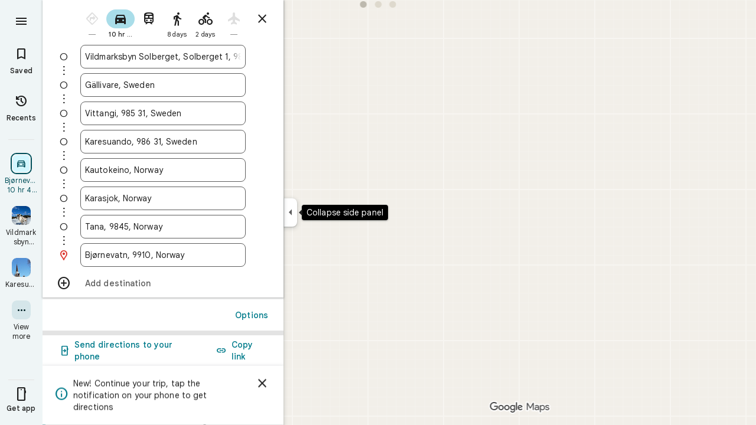

--- FILE ---
content_type: text/javascript; charset=UTF-8
request_url: https://www.google.se/maps/_/js/k=maps.m.en.Ine8Ro8WsUU.2021.O/ck=maps.m.k8eLJQdsUeI.L.W.O/am=5AAASAIQ/rt=j/d=1/exm=JxdeQb,LsiLPd,SuCOhe,a,b,b8h8i,cQ25Ub,dd,dir,ds,dw,dwi,en,enr,ep,jF2zFd,log,lp,mmm,mo,nrw,owc,pdm,per,pwd,sc,sc2,smi,smr,sp,std,stx,ti,uA7o6c,vd,vlg,vwr,wrc/ed=1/rs=ACT90oGU95j_dzFYBhyxRWNntzT_FW1ttA/m=inc?cb=M
body_size: 230
content:
"use strict";this._=this._||{};(function(_){var window=this;
try{
_.Jd("inc");
var SNd=function(a,b){for(let c=0;c<a.Pi().H();c+=1){const d=_.Ay(_.oy(a.Pi(),c).H().H());if(_.Jz(d,b)<75E3)return!0}return!1},UNd=function(a,b){if(a.N!==null&&a.H&&!TNd(a)){var c=a.N;a.H=a.H.replace(_.Qg(),"https://www.google.com");var d=_.DN()[0];c=_.V_b(c,b,a.H,d);_.D(c,19,!0);a.actions.hK.run({request:c,flow:b,t2a:d,Fr:e=>{e.SH===6&&(a.W=!0)}})}},TNd=function(a){return!_.O_b()||_.DN().length!==1||a.W||_.Z_b||!_.xWa()},VNd=function(a,b,c,d){const e=_.$h();_.y(e,_.s2a,49)?(a=_.r2a(_.t2a(_.$h())),
a=(new _.Dq).H(a.latitude).Be(a.longitude),d(SNd(b,a),c)):a.Ur.get((f,g)=>{const h=new _.LF;_.rqb(h);_.Iq(_.KF(h),_.q.request.slb.O);f.C3(h,l=>{l&&l.Ea().ha()?(l=l.Ea().H(),l=(new _.Dq).H(l.H().ld()).Be(l.H().Sc()),d(SNd(b,l),g)):(l=_.Gu(),l=_.G(l,120),d(l,g))},new _.Fv(g))},c)},XNd=class{constructor(a,b,c){this.actions=a;this.Ur=b;this.ha=new _.bq(_.Q_b(),d=>{UNd(this,d)},"directionsNotificationFuse");this.W=!1;this.U=this.H=this.N=null;this.U=WNd.zCb(c);_.Bg(_.dq,"beforeunload",()=>{if(!this.W&&
this.N&&this.H&&!TNd(this)){var d=new _.Fg(_.xg(),"beforeUnload");var e=_.Zh(_.$h());e=_.w(e,45);this.H=this.H.replace(_.Qg(),"https://www.google.com");if(this.N){var f=_.DN()[0];d=_.V_b(this.N,d,this.H,f);_.D(d,19,!0);_.C(d,7,1);_.gWb(d,_.w(f,9));_.D(d,18,!0);f={};const g=_.stb(_.B(d,_.Kq,5));for(const [h,l]of Object.entries(g))f[h]=l;f.pb=_.Oe(d,(0,_.iWb)());e=_.rha(e,f);this.U&&this.U.iK(e,3)}}})}cMb(a,b){if(TNd(this))return!1;VNd(this,a,b,c=>{c&&(this.N=a,c=new _.Li,_.Qab(a.request(),a.Pi(),_.Ci(_.wu(c))),
this.H=_.AM(c),this.ha.stop(),this.ha.start(b))});return!0}},WNd={zCb:function(a){return new _.Etb(a,_.uWa(_.$h()))}};_.qq("INC",function(a,b,c,d,e){a(new XNd(c,d,e))});
_.Kd();
}catch(e){_._DumpException(e)}
}).call(this,this._);
// Google Inc.


--- FILE ---
content_type: text/javascript; charset=UTF-8
request_url: https://www.google.se/maps/_/js/k=maps.m.en.Ine8Ro8WsUU.2021.O/ck=maps.m.k8eLJQdsUeI.L.W.O/am=5AAASAIQ/rt=j/d=1/exm=JxdeQb,LsiLPd,SuCOhe,a,b,b8h8i,cQ25Ub,dd,dir,ds,dw,dwi,en,enr,ep,inc,jF2zFd,log,lp,mmm,mo,nrw,owc,pdm,per,pwd,sc,sc2,smi,smr,sp,std,stx,ti,uA7o6c,vd,vlg,vwr,wrc/ed=1/rs=ACT90oGU95j_dzFYBhyxRWNntzT_FW1ttA/m=rsw?cb=M
body_size: 5759
content:
"use strict";this._=this._||{};(function(_){var window=this;
try{
_.gK=function(a,b){a.Ba.ob(b)};_.hK=class extends _.cq{constructor(a,b,c,d,e,{o1:f=null,Z5:g=!1}={}){super();this.yc=a;this.container=b;this.context=d;this.ab=new _.iq(new _.jq(a.ab,b));this.Ba=new _.HH(a,c,d,g);this.Ba.xc((h,l)=>void this.W(h,l),e,f);this.Gb=!!f}W(){this.isDisposed()||this.Gb||this.Ba.X_(this.container)}Rf(a){this.Ba.yd(a)}mb(a){super.mb(a);this.Ba.dispose(a);this.ab.dispose(a)}};
}catch(e){_._DumpException(e)}
try{
_.Zuc=function(a){return _.D(a,26,!0)};_.$uc=class extends _.t{constructor(a){super(a)}Rd(){return _.M(this,_.ri,2)}U(){return _.z(this,_.ri,2)}ke(){return _.B(this,_.ri,2)}setCamera(a){return _.Lf(this,_.ri,2,a)}Db(){return _.w(this,3)}};_.avc=function(a,b){_.N(a,1,b)};_.bvc=function(a){return _.B(a,_.JQa,3)};_.cvc=function(a,b){_.C(a,44,b)};_.tP=class extends _.t{constructor(a){super(a)}};_.dvc=function(a){_.D(a,58,!0)};_.evc=class extends _.t{constructor(a){super(a)}};
_.uP=function(a){return _.B(a,_.evc,7)};_.fvc=class extends _.t{constructor(a){super(a,55)}getContext(){return _.M(this,_.$uc,1)}nt(a){return _.Lf(this,_.$uc,1,a)}};
}catch(e){_._DumpException(e)}
try{
var gvc=function(a){const b=new _.Dq;b.H(a.Kh());b.Be(a.Lh());return b},jvc=function(a){return _.Jz(gvc(hvc(a)),gvc(ivc(a)))},kvc=function(a){const b=a.Kh.center(),c=new _.Dq;c.H(b);c.Be(a.Lh.H);const d=new _.Dq;d.H(b);d.Be(a.Lh.N);return _.Jz(c,d)},lvc=function(a){const b=a.Lh.center(),c=new _.Dq;c.H(a.Kh.H);c.Be(b);const d=new _.Dq;d.H(a.Kh.N);d.Be(b);return _.Jz(c,d)},ovc=function(a){if(a.H()){var b=_.wJ(a);if(_.F(b,4)&&_.y(b,_.lFb,17)&&_.y(b,_.Hl,5)){const e=b.va().H();a=_.TA(_.qA(new _.Us,e.qb()),
b.Db());_.F(b,4)&&_.hA(_.uq(_.oA(a)),b.Db());_.y(b,_.Hl,5)&&(_.pA(a).H(_.z(b,_.Hl,5).ld()),_.pA(a).Be(_.z(b,_.Hl,5).Sc()));_.y(e,_.NA,25)&&_.hc(_.B(a,_.NA,184),_.z(e,_.NA,25));_.y(e,mvc,26)&&(b=_.B(a,mvc,246),_.hc(b,_.z(e,mvc,26)));b=_.rA(a);_.fh(e,8)&&_.mA(b,_.ki(e,8));if(_.y(e,nvc,16)){var c=_.z(e,nvc,16);c=_.w(c,1);_.hCb(b,c)}_.Jh(e,9)&&_.nA(b,_.J(e,9));for(var d of _.yj(e,_.Jxb,10,_.K()))_.ED(a,_.w(d,1)),b=_.bc(a,77,_.PA),c=d.aH(),_.u(b,1,c);if(e.ag()>0&&(d=e.Ad(0).Ad().getUrl()))return _.dr(_.rr(_.lA(_.sA(a))),
d),a}}return null},pvc=class extends _.t{constructor(a){super(a)}},qvc=class extends _.t{constructor(a){super(a)}Eb(){return _.w(this,1)}H(){return _.F(this,1)}},rvc=class extends _.t{constructor(a){super(a)}Db(){return _.M(this,_.zq,1)}xf(){return _.w(this,4)}Tc(a){return _.qj(this,3,qvc,a)}Hk(){return _.M(this,pvc,5)}},mvc=class extends _.t{constructor(a){super(a)}},nvc=class extends _.t{constructor(a){super(a)}},svc=function(a){_.D(a,29,!0)},tvc=function(a,b){_.Cj(a,16,_.ps,b)},uvc=function(a,
b){_.Cj(a,19,_.os,b)},vvc=function(){var a=_.Gu();return _.I(a,160)},wvc=function(a,b){const c=a.H,d=a.N;return a.isEmpty()||b.isEmpty()?!1:a.H>a.N?b.H>b.N||b.H<=a.N||b.N>=c:b.H>b.N?b.H<=d||b.N>=c:b.H<=d&&b.N>=c},xvc=function(a,b,c){const d=a.H.findIndex(e=>e.vr.H()?_.wJ(e.vr).Db()===b:!1);d>=0&&(a.H.splice(d,1),_.yFb(a,c))},vP=class{constructor(a,b,c){this.H=a;this.N=b;this.set(this.H,this.N,c)}set(a,b,c){if(!c){a=Math.max(a,-90);for(a=Math.min(a,90);b<-180;)b+=360;for(;b>180;)b-=360}this.H=a;this.N=
b}toString(){return`(${this.Kh()}, ${this.Lh()})`}equals(a){return a?Math.abs(this.Kh()-a.Kh())<1E-9&&Math.abs(this.Lh()-a.Lh())<1E-9:!1}Kh(){return this.H}Lh(){return this.N}};var yvc=function(a,b){a=Math.max(a,-90);b&&(a=Math.min(a,b));return a},zvc=function(a,b){const c=a.N;a=a.H;return c<=b.N?b.N<=a&&b.N<=b.H:c<=b.H&&c<=a},Avc=class{constructor(a,b){this.N=a;this.H=b}isEmpty(){return this.N>this.H}contains(a){return a>=this.N&&a<=this.H}extend(a){this.isEmpty()?this.H=this.N=a:a<this.N?this.N=a:a>this.H&&(this.H=a)}scale(a){if(!this.isEmpty()){const b=this.center();a*=this.H-b;this.N=b-a;this.H=b+a}return this}equals(a){return this.isEmpty()?a.isEmpty():Math.abs(a.N-
this.N)+Math.abs(this.H-a.H)<=1E-9}span(){return this.isEmpty()?0:this.H-this.N}center(){return(this.H+this.N)/2}};var hvc=function(a){return new vP(a.Kh.N,a.Lh.H,!0)},ivc=function(a){return new vP(a.Kh.H,a.Lh.N,!0)},Bvc=class{constructor(a,b){if(a){b=b||a;const c=yvc(a.Kh(),90),d=yvc(b.Kh(),90);this.Kh=new Avc(c,d);a=a.Lh();b=b.Lh();b-a>=360?this.Lh=new _.Unb(-180,180):(a=_.Tnb(a),b=_.Tnb(b),this.Lh=new _.Unb(a,b))}else this.Kh=new Avc(1,-1),this.Lh=new _.Unb(180,-180)}toString(){return`(${hvc(this)}, ${ivc(this)})`}equals(a){return a?this.Kh.equals(a.Kh)&&this.Lh.equals(a.Lh):!1}contains(a){return this.Kh.contains(a.Kh())&&
this.Lh.contains(a.Lh())}intersection(a){if(!zvc(this.Kh,a.Kh)||!wvc(this.Lh,a.Lh))return null;const b=Math.min(this.Kh.H,a.Kh.H),c=Math.min(this.Lh.N,a.Lh.N);return new Bvc(new vP(Math.max(this.Kh.N,a.Kh.N),Math.max(this.Lh.H,a.Lh.H),!0),new vP(b,c,!0))}extend(a){this.Kh.extend(a.Kh());this.Lh.extend(a.Lh());return this}scale(a){this.Kh.scale(a);this.Kh.N=yvc(this.Kh.N);this.Kh.H=yvc(this.Kh.H,90);this.Lh.scale(a);return this}union(a){if(a.isEmpty())return this;this.extend(hvc(a));this.extend(ivc(a));
return this}invert(){this.Lh.invert();return this}isEmpty(){return this.Kh.isEmpty()||this.Lh.isEmpty()}};var Dvc=function(a,b,c){for(const d of a.N.values())b.id!==d.id&&(b.id<d.id?a.H.push(Cvc(b,d,!0)):c||a.H.push(Cvc(d,b,!0)))},Evc=function(a,b){const c=b.H,d=b.N;b=b.distance;const e=c.places.length,f=d.places.length,g=e+f;let h=Math.max(c.H?jvc(c.H):0,15E3);c.W&&(c.W=!1,h=Math.max(h,5E4));let l=Math.max(d.H?jvc(d.H):0,15E3);d.W&&(d.W=!1,l=Math.max(l,15E3));b<(h*e+l*f)/g&&a.merge(c,d,!0)},Fvc=function(a,b,c){if(!(b.id>=c.id)&&b.U.length>0&&c.U.length>0&&b.places.length>1&&c.places.length>1){const e=
b.U[0],f=c.U[0];if(e.id===f.id)a.merge(b,c,!1).jU();else{var d=new Set([e.id,...e.va]);[f.id,...f.va].filter(g=>d.has(g)).length>0&&a.merge(b,c,!1).jU()}}},Gvc=function(a,b){a.N.delete(b.id);a.H=a.H.filter(c=>c.H!==b&&c.N!==b)},Jvc=class{constructor(){this.N=new Map;this.H=[]}reset(){this.N=new Map;this.H=[]}Kpa(a){this.reset();for(var b of a)b.K1=b.Ja.qb(),a=Hvc([Ivc(b)]),this.N.set(a.id,a);for(const d of this.N.values())Dvc(this,d,!0);for(this.H.sort((d,e)=>d.distance-e.distance);this.H.length&&
this.H[0].distance<1E6;){b=this.H.shift();if(!b)break;Evc(this,b)}this.H=[];for(var c of this.N.values())c.jU();for(const d of this.N.values())d.U.length===0&&this.N.delete(d.id),d.places.length===1&&this.N.delete(d.id);for(const d of this.N.values())for(const e of this.N.values())this.H.push(Cvc(d,e,!1));for(;this.H.length;){c=this.H.shift();if(!c)break;Fvc(this,c.H,c.N)}this.H=[];for(const d of this.N.values())for(const e of d.places)e.H.K1=d.U[0].text}merge(a,b,c){Gvc(this,a);Gvc(this,b);a=Hvc([...a.places,
...b.places]);this.N.set(a.id,a);c&&(Dvc(this,a,!1),this.H.sort((d,e)=>d.distance-e.distance));return a}},Ivc=function(a){const b=new Kvc(a);a=_.z(a.Ja,mvc,246);for(const c of _.yj(a,rvc,1,_.K()))(a=Lvc(b,c))&&b.labels.push(a);return b},Kvc=class{constructor(a){this.H=a;this.labels=[]}toString(){return`${this.H.Ja.qb()}`}},Hvc=function(a){const b=new Mvc;for(const d of a)a:{for(const f of b.places)if(f.H.Ja.Db()===d.H.Ja.Db())break a;b.places.push(d);d.N=b;delete b.height;delete b.width;var c=d.H.Ja.H();
const e=c.ld();c=c.Sc();b.H?b.H.extend(new vP(e,c)):b.H=new Bvc(new vP(e,c,!0),new vP(e,c,!0))}b.W=a.length===1;return b},Nvc=function(a){if(!a.H)return 0;a.width===void 0&&(a.width=kvc(a.H));return a.width},Ovc=function(a){if(!a.H)return 0;a.height===void 0&&(a.height=lvc(a.H));return a.height},Pvc=function(a,b){if(!a.H||!b.H)return 0;if(a.places.length===1&&b.places.length===1)return _.Jz(a.places[0].H.Ja.H(),b.places[0].H.Ja.H());var c=a.H,d=b.H;if(zvc(c.Kh,d.Kh)&&wvc(c.Lh,d.Lh))return 0;d=new Bvc(hvc(a.H),
ivc(a.H));d.union(b.H);c=Math.max(0,kvc(d)-Nvc(a)-Nvc(b));a=Math.max(0,lvc(d)-Ovc(a)-Ovc(b));return Math.sqrt(c*c+a*a)},Mvc=class{constructor(){this.places=[];this.N=new Map;this.U=[];this.W=!1;this.id=Qvc++}jU(){this.N.clear();for(var a of this.places)for(var b of a.labels){var c=this.N.get(b.id);c?c.places.add(a):this.N.set(b.id,b.clone())}a=[...this.N.values()];for(var d of a)for(const e of a)if(_.p8a(d.id,e.id)<0&&d.U===e.U&&(b=new Set([...d.places,...e.places]),b.size>d.places.size&&b.size>e.places.size)){c=
_.eb(++Rvc);const f=d.places.size>=e.places.size?`${d.text} & ${e.text}`:`${e.text} & ${d.text}`,g=d.priority*.9;let h=null;d.W&&e.W&&(h=d.W+e.W);let l=null;d.H&&e.H&&(l=new Bvc(hvc(d.H),ivc(d.H)),l.union(e.H));this.N.set(c,new Svc(c,d.U,f,g,h,l,b,new Set([d.id,e.id])))}if(vvc()===5)for(const e of this.N.values())e.H?(e.ha=Math.pow(e.places.size/this.places.length,2),e.precision=Math.min(1,(this.H?jvc(this.H):0)/(.3*jvc(e.H))),e.N=e.ha*e.precision*e.priority,d=Math.max(0,e.text.length-16),d>0&&(e.N-=
.01*Math.pow(d,2)),e.U==="country"&&e.places.size<this.places.length&&(e.N=0)):e.N=0;else for(const e of this.N.values())e.N=e.priority*e.places.size;this.U=[...this.N.values()].sort((e,f)=>f.N-e.N)}toString(){return""}},Qvc=0,Cvc=function(a,b,c){c=c?Pvc(a,b):0;return new Tvc(a,b,c)},Tvc=class{constructor(a,b,c){this.H=a;this.N=b;this.distance=c;this.distance=Pvc(a,b)}},Lvc=function(a,b){var c=_.z(b,_.zq,1);if(_.yb(_.mj(c,2))==null)return null;c=_.z(b,_.zq,1).H();const d=_.Ei(b,3,qvc,0)?.Eb();if(!d)return null;
let e=_.ki(b,2);const f=Uvc.get(e);var g=new Map(vvc()===5?Vvc:Wvc);f&&g.has(f)&&(e=g.get(f));if(!f||e===0)return null;let h=g=null;_.y(b,pvc,5)&&(b=_.z(b,pvc,5),_.fh(b,1)&&(g=_.ki(b,1)),_.y(b,_.Yq,2)&&(b=_.z(b,_.Yq,2),h=new Bvc(new vP(b.H().ld(),b.H().Sc()),new vP(b.U().ld(),b.U().Sc()))));return new Svc(c,f,d,e,g,h,new Set([a]),new Set)},Svc=class{constructor(a,b,c,d,e,f,g,h){this.id=a;this.U=b;this.text=c;this.priority=d;this.W=e;this.H=f;this.places=g;this.va=h;this.precision=this.ha=0;vvc()===
5?this.N=0:this.N=d*g.size}clone(){let a=null;this.H&&(a=new Bvc(hvc(this.H),ivc(this.H)));return new Svc(this.id,this.U,this.text,this.priority,this.W,a,new Set(this.places.values()),new Set(this.va.values()))}toString(){return`${this.U}:${this.text}${this.places.size>0?`(${this.places.size}, coverage=${this.ha.toFixed(2)}, precision=${this.precision.toFixed(2)}, score=${this.N.toFixed(2)})`:""}`}},Rvc=0,Wvc=new Map([["locality",.9],["island",.4],["admin_nine",.259],["admin_eight",.258],["admin_seven",
.257],["admin_six",.256],["admin_five",.255],["admin_four",.254],["admin_three",.253],["admin_two",.2],["admin_one",.15],["country",0],["collo",0],["sublocality",0],["neighborhood",0]]),Vvc=new Map([["locality",1],["island",1],["admin_nine",.8],["admin_eight",.8],["admin_seven",.8],["admin_six",.8],["admin_five",.8],["admin_four",.8],["admin_three",.8],["admin_two",.8],["admin_one",.8],["country",1],["collo",1],["sublocality",0],["neighborhood",0]]),Uvc=new Map([[1,"neighborhood"],[.99,"sublocality"],
[.9,"locality"],[.89,"admin_nine"],[.88,"admin_eight"],[.87,"admin_seven"],[.86,"admin_six"],[.85,"admin_five"],[.84,"admin_four"],[.83,"admin_three"],[.82,"admin_two"],[.81,"admin_one"],[.8,"island"],[.75,"collo"],[.5,"country"]]);var Xvc=class extends _.t{constructor(a){super(a)}};var $vc=function(a,b){b=b.context;a.open("div","Bd6qT");a.V();if(_.G(b,1)){a.open("div","Xekowf");a.oa(Yvc||(Yvc=["class","XcbI4e","tabindex","0"]));a.na("style","bottom:"+_.No(_.Hj(b,3))+"px;"+_.No(_.VG())+":"+_.No(_.Hj(b,2))+"px");a.V();a.Da("div","jatvDb");a.oa(Zvc||(Zvc="class,TGq66e,jsaction,keyup:overflowbundle.container; mouseover:overflowbundle.container; mouseout:overflowbundle.container; DOMMouseScroll:overflowbundle.container; mousewheel:overflowbundle.container; wheel:overflowbundle.container; focusout:overflowbundle.container;,tabindex,0".split(",")));
a.V();b=_.yj(b,_.sP,4,_.K());const d=b.length;for(let e=0;e<d;e++){const f=b[e];var c="";c+=_.F(f,4)?"222120":"222103";a.Xb(e);_.Yuc(a,f,void 0,f.getId(),_.I(f,2,1)===10?"overflowbundle.place; mouseover:overflowbundle.place; mouseout:overflowbundle.place;":"overflowbundle.bundle",c+"; track:click; mutable:true;");a.Zb()}a.close();a.close()}a.Va()};$vc.Hb=_.vo;var Yvc,Zvc;var awc=function(a,b){const c=_.tE(b);return a.H.placeItems.findIndex(d=>{var e=_.Fm(d.Ja.ff().wf())&&_.Fm(b.ff().wf()),f=_.z(d.Ja,_.vs,57);if(f=_.F(f,1))f=_.z(b,_.vs,57),f=_.F(f,1);e?d=d.Ja.ff().wf().H()===b.ff().wf().H():f?(d=_.z(d.Ja,_.vs,57),d=_.w(d,1),e=_.z(b,_.vs,57),e=_.w(e,1),d=d===e):d=_.tE(d.Ja)===c;return d})},cwc=function(a,b,c){const d=new _.fvc;_.hc(_.B(d,_.$uc,1).ke(),b);_.xv(_.B(d,_.Kq,3));_.dvc(_.uP(d));svc(_.Kab(_.Zuc(_.bvc(_.B(d,_.tP,35)))));_.cvc(_.B(d,_.tP,35),11);_.avc(_.B(d,
_.tP,35),50);a.QR.get((e,f)=>{e.iP(d,(g,h)=>{bwc(a,g,h)},f)},c)},bwc=function(a,b,c){if(b&&b.Qc()===1){b=b.H().H();let d=!1;for(let e=b.length-1;e>=0;e--){const f=b[e];if(f){const g=ovc(f);if(g){d=!0;const h=Number(_.Hj(f,2))/1E3;dwc(a,g,h,{GLa:!0,Eya:!0,Kpa:!1},f)}}}d&&ewc(a,c.callback(()=>{a.Dg.notify(c);a.Qd.get(e=>{e.Cd.EO(_.q.request.Mfb).report()},c)},"update-bundles"))}},dwc=function(a,b,c,d,e){b=fwc(a,b);var f=awc(a,b);if(f===-1){d=b;f=_.Xlc(_.GA(d));f=_.w(f,4)||d.qb();b=e?_.rj(e,11)||"":
void 0;var g=[];e=_.Gu();if(_.G(e,241))for(h of _.jBb(d))g.push(h);var h={MBb:g,Ja:d,K1:f,MJ:c,zka:b,fLa:0}}else{h=a.H.placeItems[f];e=h.Ja;g=b.clone();if(_.y(e,_.eAb,73)||_.y(e,_.ns,38))_.y(e,_.eAb,73)?(b=_.B(g,_.eAb,73),_.hc(b,_.UH(e))):_.ji(g,73),_.y(e,_.ns,38)?_.hc(_.sA(g),_.Ez(e)):_.ji(g,38);h.Ja=g;h.zka=void 0;h.fLa=Math.round((c-h.MJ)/1E3);d.GLa&&(h.MJ=c);if(!d.Eya)return a.H.placeItems.splice(f,1,h),!1;a.H.placeItems.splice(f,1)}a.H.placeItems.unshift(h);return!0},ewc=function(a,b){a.tb.jf({od:4,
Wd:145,priority:0,callback:()=>{a.U||(a.U=new Jvc);a.U.Kpa(a.H.placeItems);b()}})},gwc=function(a,b,c,d,e){dwc(a,b,c,d)&&ewc(a,e.callback(()=>{a.Dg.notify(e)},"update-bundles"))},hwc=function(a,b){var c=a.Ha.Za().Ra().tc().Pi();c=Array.from(_.wj(c,_.Cr,1)).reverse();for(const d of c)if(c=d.H(),c.Hi()&&_.By(c.H())===4){const e=new _.tB;_.gr(_.sB(e),c.Zd().Db());_.jr(_.sB(e),c.Zd().U());const f=new _.Fv(b,"dc");a.kx.get((g,h)=>{g.CC(e,l=>{l&&l.va()&&(l=l.H(),gwc(a,l,Date.now(),{GLa:!0,Eya:!0,Kpa:!0},
h))},f)},b)}},iwc=function(a,b,c){const d=new Set;b.forEach(f=>{d.add(f.qb())});if(a.N)for(b=0;b<_.Di(a.N,_.os,19);b++){var e=_.Ei(a.N,19,_.os,b);if(!d.has(e.qb())){e=a.N.clone();uvc(e,b);a.N=e;break}}for(const f of c){a=_.Ss(f.Ja);for(c=0;c<_.wC(a);c++)if(b=_.Ei(a,16,_.ps,c),!d.has(_.xC(b).qb())){b=f.Ja.clone();tvc(_.BC(b),c);f.Ja=b;break}for(c=0;c<_.Di(a,_.os,19);c++)if(b=_.Ei(a,19,_.os,c),!d.has(b.qb())){a=f.Ja.clone();uvc(_.BC(a),c);f.Ja=a;break}}},jwc=function(a,b){if(a.N||a.H.placeItems.length!==
0){const c=new _.tB;_.gr(_.sB(c),a.H.placeItems[0].Ja.Db());const d=new _.Fv(b,"dc");a.kx.get(e=>{e.CC(c,f=>{f&&f.va()&&(f=f.H(),fwc(a,f))},d)},b)}},fwc=function(a,b){if(a.N&&!_.amb(b))return b=b.clone(),_.hc(_.BC(b),a.N),b;if(!a.N&&_.amb(b)){var c=new _.YQa;for(const d of _.HEb(_.Ss(b)))_.hc(_.bc(c,19,_.os),d);a.N=c;for(const d of a.H.placeItems)_.amb(d.Ja)||(c=d.Ja.clone(),_.hc(_.BC(c),a.N),d.Ja=c)}return b},kwc=class{constructor(a){this.yb=_.v();this.H={placeItems:[]};this.N=this.U=null;this.tb=
a.tb;this.Ha=a.Ha;this.kx=a.kx;this.Qd=a.Qd;this.QR=a.QR;this.Dg=_.YD();this.RE=_.YD();this.ha=this.Ha.Ek(this.W,this)}bind(a,b){_.xWa()&&(this.Dg.set(this.H,b),this.yb.Ia(a,b),this.ha.listen(),this.W(b),this.iP(b))}tNb(a,b){this.RE.set(a,b)}LY(a,b){_.xJ().LY(a,b);if(a.vr&&a.vr.H()){a=_.wJ(a.vr);var c=new _.Us;_.TA(c,a.Db());_.F(a,4)&&_.hA(_.uq(_.oA(c)),a.Db());_.y(a,_.Hl,5)&&(_.pA(c).H(_.z(a,_.Hl,5).ld()),_.pA(c).Be(_.z(a,_.Hl,5).Sc()))}else a.xg&&_.tJ(a.xg)&&(a=_.z(a.xg,_.tB,14).Zd(),c=new _.Us,
_.TA(c,a.Db()),_.hc(_.oA(c),a.ff()));c&&(c=awc(this,c),c!==-1&&(this.H.placeItems.splice(c,1),this.Dg.notify(b)))}G1a(a,b){var c=awc(this,a);if(c!==-1&&(this.H.placeItems.splice(c,1),this.Dg.notify(b),xvc(_.xJ(),a.Db(),b),c=this.RE.get(),c!==void 0))for(const d of _.yj(c,_.Eq,1,_.K()))if(d.Db()===a.Db()){this.RE.set(void 0,b);this.RE.notify(b);break}}iP(a){const b=this.yb.get();b?cwc(this,b,a):this.yb.listen(c=>{const d=this.yb.get();return d?(cwc(this,d,c),!1):!0})}W(a){const b=this.Ha.Za().Ra();
var c=b.Xd().Ja();if(b.kb().valid()&&c){const d=b.kb().data.Pz!==4,e=b.kb().data.Pz!==5;gwc(this,c,Date.now(),{GLa:d,Eya:e,Kpa:!0},a)}c=b.tc();c.valid()&&c.Pi()&&hwc(this,a);b.Dh().jE()&&(c=b.Dh().profile())&&(c=c.La().La())&&this.H.placeItems.length&&iwc(this,c,this.H.placeItems);b.Rn().Oc()&&jwc(this,a)}JKb(a){const b=new _.sN(this.Ha.Za());_.m_b(b,this.H.placeItems);const c=this.yb.get();c&&b.setCamera(c);this.Ha.Ub(b.rb(),a)}};var lwc=function(a,b){a=a.getBoundingClientRect();return(new _.Wd(a.left+80,Math.max(document.body.clientHeight-a.top-48*Math.min(5,b)-8,10))).floor()},mwc=class extends _.hK{constructor(a,b,c,d,e){super({Fa:d,tb:b,ab:c},a,_.jH(d,"overflow-bundles-widget",$vc),new Xvc,e,{Z5:!0});this.Ui=null}show(a,b,c){_.ji(this.context,4);_.D(this.context,1,!0);a=lwc(a,b.length);_.bk(this.context,2,a.x);_.bk(this.context,3,a.y);this.Rf(()=>{const d=_.Tn("TGq66e");d&&(_.kH(d),this.Ui=new _.bmc(c),_.Zlc(this.Ui,d))});
for(const d of b)_.hc(_.bc(this.context,4,_.sP),d);_.gK(this,c)}hide(a){this.Ui=null;_.D(this.context,1,!1);_.gK(this,a)}bF(a,b){this.Ui&&this.Ui.bF(a,b)}};_.qq("RSW",function(a,b,c){a(new kwc(c))});_.qq("BOW",function(a,b,c,d,e){_.sq([_.DG],b,(f,g)=>{[f]=f;a(new mwc(c,d,e,f,g))})});
}catch(e){_._DumpException(e)}
try{
_.Jd("rsw");

_.Kd();
}catch(e){_._DumpException(e)}
}).call(this,this._);
// Google Inc.
